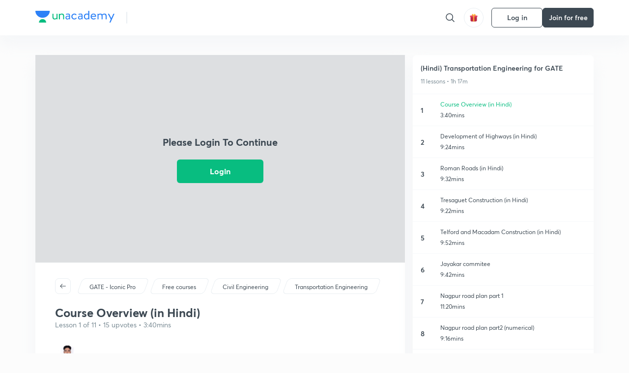

--- FILE ---
content_type: application/javascript
request_url: https://static.uacdn.net/production/_next/static/chunks/23566-34f10111a4ce8cda.js
body_size: 6747
content:
(self.webpackChunk_N_E=self.webpackChunk_N_E||[]).push([[23566,87133,68192,67529,13494],{33681:function(t,r,e){"use strict";var n=e(87462),i=e(45987),o=e(67294),a=e(86010),u=e(93871),c=e(52543),f=e(59693),s=e(8920),l=o.forwardRef(function(t,r){var e=t.classes,c=t.className,f=t.color,l=void 0===f?"primary":f,p=t.value,h=t.valueBuffer,v=t.variant,d=void 0===v?"indeterminate":v,b=(0,i.Z)(t,["classes","className","color","value","valueBuffer","variant"]),m=(0,s.Z)(),y={},g={bar1:{},bar2:{}};if(("determinate"===d||"buffer"===d)&&void 0!==p){y["aria-valuenow"]=Math.round(p),y["aria-valuemin"]=0,y["aria-valuemax"]=100;var x=p-100;"rtl"===m.direction&&(x=-x),g.bar1.transform="translateX(".concat(x,"%)")}if("buffer"===d&&void 0!==h){var _=(h||0)-100;"rtl"===m.direction&&(_=-_),g.bar2.transform="translateX(".concat(_,"%)")}return o.createElement("div",(0,n.Z)({className:(0,a.default)(e.root,e["color".concat((0,u.Z)(l))],c,{determinate:e.determinate,indeterminate:e.indeterminate,buffer:e.buffer,query:e.query}[d]),role:"progressbar"},y,{ref:r},b),"buffer"===d?o.createElement("div",{className:(0,a.default)(e.dashed,e["dashedColor".concat((0,u.Z)(l))])}):null,o.createElement("div",{className:(0,a.default)(e.bar,e["barColor".concat((0,u.Z)(l))],("indeterminate"===d||"query"===d)&&e.bar1Indeterminate,{determinate:e.bar1Determinate,buffer:e.bar1Buffer}[d]),style:g.bar1}),"determinate"===d?null:o.createElement("div",{className:(0,a.default)(e.bar,("indeterminate"===d||"query"===d)&&e.bar2Indeterminate,"buffer"===d?[e["color".concat((0,u.Z)(l))],e.bar2Buffer]:e["barColor".concat((0,u.Z)(l))]),style:g.bar2}))});r.Z=(0,c.Z)(function(t){var r=function(r){return"light"===t.palette.type?(0,f.$n)(r,.62):(0,f._j)(r,.5)},e=r(t.palette.primary.main),n=r(t.palette.secondary.main);return{root:{position:"relative",overflow:"hidden",height:4,"@media print":{colorAdjust:"exact"}},colorPrimary:{backgroundColor:e},colorSecondary:{backgroundColor:n},determinate:{},indeterminate:{},buffer:{backgroundColor:"transparent"},query:{transform:"rotate(180deg)"},dashed:{position:"absolute",marginTop:0,height:"100%",width:"100%",animation:"$buffer 3s infinite linear"},dashedColorPrimary:{backgroundImage:"radial-gradient(".concat(e," 0%, ").concat(e," 16%, transparent 42%)"),backgroundSize:"10px 10px",backgroundPosition:"0 -23px"},dashedColorSecondary:{backgroundImage:"radial-gradient(".concat(n," 0%, ").concat(n," 16%, transparent 42%)"),backgroundSize:"10px 10px",backgroundPosition:"0 -23px"},bar:{width:"100%",position:"absolute",left:0,bottom:0,top:0,transition:"transform 0.2s linear",transformOrigin:"left"},barColorPrimary:{backgroundColor:t.palette.primary.main},barColorSecondary:{backgroundColor:t.palette.secondary.main},bar1Indeterminate:{width:"auto",animation:"$indeterminate1 2.1s cubic-bezier(0.65, 0.815, 0.735, 0.395) infinite"},bar1Determinate:{transition:"transform .".concat(4,"s linear")},bar1Buffer:{zIndex:1,transition:"transform .".concat(4,"s linear")},bar2Indeterminate:{width:"auto",animation:"$indeterminate2 2.1s cubic-bezier(0.165, 0.84, 0.44, 1) 1.15s infinite"},bar2Buffer:{transition:"transform .".concat(4,"s linear")},"@keyframes indeterminate1":{"0%":{left:"-35%",right:"100%"},"60%":{left:"100%",right:"-90%"},"100%":{left:"100%",right:"-90%"}},"@keyframes indeterminate2":{"0%":{left:"-200%",right:"100%"},"60%":{left:"107%",right:"-8%"},"100%":{left:"107%",right:"-8%"}},"@keyframes buffer":{"0%":{opacity:1,backgroundPosition:"0 -23px"},"50%":{opacity:0,backgroundPosition:"0 -23px"},"100%":{opacity:1,backgroundPosition:"-200px -23px"}}}},{name:"MuiLinearProgress"})(l)},65923:function(){},74623:function(t,r,e){"use strict";Object.defineProperty(r,"__esModule",{value:!0});var n,i=e(42310),o=function(t){if(t&&t.__esModule)return t;var r={};if(null!=t)for(var e in t)Object.prototype.hasOwnProperty.call(t,e)&&(r[e]=t[e]);return r.default=t,r}(e(67294)),a=(n=e(16829))&&n.__esModule?n:{default:n},u=e(85893),c=a.default.p`
  margin: 0;
  color: ${t=>t.$color};
`,f=t=>"p1"===t||"p2"===t||"p3"===t?"p":t,s=r.a=o.forwardRef((t,r)=>{let e=i.b.call(void 0),{as:n,variant:o,className:a,color:s=e.BASE_FILL,children:l,title:p}=t,h=n||f(o);return u.jsx.call(void 0,c,{className:`${o}_variant aquilla-typography typography ${a||""}`,as:h,ref:r,title:p,$variant:o,$color:s,children:l})});s.displayName="Typography",r.a=s,r.b=s},82353:function(t,r,e){"use strict";e(65923);var n=e(74623);e(42310),e(37186),r.ZT=n.a,r.ZP=n.b},88668:function(t,r,e){var n=e(83369),i=e(90619),o=e(72385);function a(t){var r=-1,e=null==t?0:t.length;for(this.__data__=new n;++r<e;)this.add(t[r])}a.prototype.add=a.prototype.push=i,a.prototype.has=o,t.exports=a},47443:function(t,r,e){var n=e(42118);t.exports=function(t,r){return!!(null==t?0:t.length)&&n(t,r,0)>-1}},1196:function(t){t.exports=function(t,r,e){for(var n=-1,i=null==t?0:t.length;++n<i;)if(e(r,t[n]))return!0;return!1}},82908:function(t){t.exports=function(t,r){for(var e=-1,n=null==t?0:t.length;++e<n;)if(r(t[e],e,t))return!0;return!1}},89881:function(t,r,e){var n=e(47816),i=e(99291)(n);t.exports=i},41848:function(t){t.exports=function(t,r,e,n){for(var i=t.length,o=e+(n?1:-1);n?o--:++o<i;)if(r(t[o],o,t))return o;return -1}},47816:function(t,r,e){var n=e(28483),i=e(3674);t.exports=function(t,r){return t&&n(t,r,i)}},97786:function(t,r,e){var n=e(71811),i=e(40327);t.exports=function(t,r){r=n(r,t);for(var e=0,o=r.length;null!=t&&e<o;)t=t[i(r[e++])];return e&&e==o?t:void 0}},13:function(t){t.exports=function(t,r){return null!=t&&r in Object(t)}},42118:function(t,r,e){var n=e(41848),i=e(62722),o=e(42351);t.exports=function(t,r,e){return r==r?o(t,r,e):n(t,i,e)}},90939:function(t,r,e){var n=e(2492),i=e(37005);t.exports=function t(r,e,o,a,u){return r===e||(null!=r&&null!=e&&(i(r)||i(e))?n(r,e,o,a,t,u):r!=r&&e!=e)}},2492:function(t,r,e){var n=e(46384),i=e(67114),o=e(18351),a=e(16096),u=e(64160),c=e(1469),f=e(44144),s=e(36719),l="[object Arguments]",p="[object Array]",h="[object Object]",v=Object.prototype.hasOwnProperty;t.exports=function(t,r,e,d,b,m){var y=c(t),g=c(r),x=y?p:u(t),_=g?p:u(r);x=x==l?h:x,_=_==l?h:_;var j=x==h,k=_==h,O=x==_;if(O&&f(t)){if(!f(r))return!1;y=!0,j=!1}if(O&&!j)return m||(m=new n),y||s(t)?i(t,r,e,d,b,m):o(t,r,x,e,d,b,m);if(!(1&e)){var w=j&&v.call(t,"__wrapped__"),S=k&&v.call(r,"__wrapped__");if(w||S){var z=w?t.value():t,A=S?r.value():r;return m||(m=new n),b(z,A,e,d,m)}}return!!O&&(m||(m=new n),a(t,r,e,d,b,m))}},2958:function(t,r,e){var n=e(46384),i=e(90939);t.exports=function(t,r,e,o){var a=e.length,u=a,c=!o;if(null==t)return!u;for(t=Object(t);a--;){var f=e[a];if(c&&f[2]?f[1]!==t[f[0]]:!(f[0]in t))return!1}for(;++a<u;){var s=(f=e[a])[0],l=t[s],p=f[1];if(c&&f[2]){if(void 0===l&&!(s in t))return!1}else{var h=new n;if(o)var v=o(l,p,s,t,r,h);if(!(void 0===v?i(p,l,3,o,h):v))return!1}}return!0}},62722:function(t){t.exports=function(t){return t!=t}},67206:function(t,r,e){var n=e(91573),i=e(16432),o=e(6557),a=e(1469),u=e(39601);t.exports=function(t){return"function"==typeof t?t:null==t?o:"object"==typeof t?a(t)?i(t[0],t[1]):n(t):u(t)}},69199:function(t,r,e){var n=e(89881),i=e(98612);t.exports=function(t,r){var e=-1,o=i(t)?Array(t.length):[];return n(t,function(t,n,i){o[++e]=r(t,n,i)}),o}},91573:function(t,r,e){var n=e(2958),i=e(1499),o=e(42634);t.exports=function(t){var r=i(t);return 1==r.length&&r[0][2]?o(r[0][0],r[0][1]):function(e){return e===t||n(e,t,r)}}},16432:function(t,r,e){var n=e(90939),i=e(27361),o=e(79095),a=e(15403),u=e(89162),c=e(42634),f=e(40327);t.exports=function(t,r){return a(t)&&u(r)?c(f(t),r):function(e){var a=i(e,t);return void 0===a&&a===r?o(e,t):n(r,a,3)}}},82689:function(t,r,e){var n=e(29932),i=e(97786),o=e(67206),a=e(69199),u=e(71131),c=e(7518),f=e(85022),s=e(6557),l=e(1469);t.exports=function(t,r,e){r=r.length?n(r,function(t){return l(t)?function(r){return i(r,1===t.length?t[0]:t)}:t}):[s];var p=-1;return r=n(r,c(o)),u(a(t,function(t,e,i){return{criteria:n(r,function(r){return r(t)}),index:++p,value:t}}),function(t,r){return f(t,r,e)})}},79152:function(t,r,e){var n=e(97786);t.exports=function(t){return function(r){return n(r,t)}}},71131:function(t){t.exports=function(t,r){var e=t.length;for(t.sort(r);e--;)t[e]=t[e].value;return t}},74757:function(t){t.exports=function(t,r){return t.has(r)}},71811:function(t,r,e){var n=e(1469),i=e(15403),o=e(55514),a=e(79833);t.exports=function(t,r){return n(t)?t:i(t,r)?[t]:o(a(t))}},26393:function(t,r,e){var n=e(33448);t.exports=function(t,r){if(t!==r){var e=void 0!==t,i=null===t,o=t==t,a=n(t),u=void 0!==r,c=null===r,f=r==r,s=n(r);if(!c&&!s&&!a&&t>r||a&&u&&f&&!c&&!s||i&&u&&f||!e&&f||!o)return 1;if(!i&&!a&&!s&&t<r||s&&e&&o&&!i&&!a||c&&e&&o||!u&&o||!f)return -1}return 0}},85022:function(t,r,e){var n=e(26393);t.exports=function(t,r,e){for(var i=-1,o=t.criteria,a=r.criteria,u=o.length,c=e.length;++i<u;){var f=n(o[i],a[i]);if(f){if(i>=c)return f;return f*("desc"==e[i]?-1:1)}}return t.index-r.index}},99291:function(t,r,e){var n=e(98612);t.exports=function(t,r){return function(e,i){if(null==e)return e;if(!n(e))return t(e,i);for(var o=e.length,a=r?o:-1,u=Object(e);(r?a--:++a<o)&&!1!==i(u[a],a,u););return e}}},67114:function(t,r,e){var n=e(88668),i=e(82908),o=e(74757);t.exports=function(t,r,e,a,u,c){var f=1&e,s=t.length,l=r.length;if(s!=l&&!(f&&l>s))return!1;var p=c.get(t),h=c.get(r);if(p&&h)return p==r&&h==t;var v=-1,d=!0,b=2&e?new n:void 0;for(c.set(t,r),c.set(r,t);++v<s;){var m=t[v],y=r[v];if(a)var g=f?a(y,m,v,r,t,c):a(m,y,v,t,r,c);if(void 0!==g){if(g)continue;d=!1;break}if(b){if(!i(r,function(t,r){if(!o(b,r)&&(m===t||u(m,t,e,a,c)))return b.push(r)})){d=!1;break}}else if(!(m===y||u(m,y,e,a,c))){d=!1;break}}return c.delete(t),c.delete(r),d}},18351:function(t,r,e){var n=e(62705),i=e(11149),o=e(77813),a=e(67114),u=e(68776),c=e(21814),f=n?n.prototype:void 0,s=f?f.valueOf:void 0;t.exports=function(t,r,e,n,f,l,p){switch(e){case"[object DataView]":if(t.byteLength!=r.byteLength||t.byteOffset!=r.byteOffset)break;t=t.buffer,r=r.buffer;case"[object ArrayBuffer]":if(t.byteLength!=r.byteLength||!l(new i(t),new i(r)))break;return!0;case"[object Boolean]":case"[object Date]":case"[object Number]":return o(+t,+r);case"[object Error]":return t.name==r.name&&t.message==r.message;case"[object RegExp]":case"[object String]":return t==r+"";case"[object Map]":var h=u;case"[object Set]":var v=1&n;if(h||(h=c),t.size!=r.size&&!v)break;var d=p.get(t);if(d)return d==r;n|=2,p.set(t,r);var b=a(h(t),h(r),n,f,l,p);return p.delete(t),b;case"[object Symbol]":if(s)return s.call(t)==s.call(r)}return!1}},16096:function(t,r,e){var n=e(58234),i=Object.prototype.hasOwnProperty;t.exports=function(t,r,e,o,a,u){var c=1&e,f=n(t),s=f.length;if(s!=n(r).length&&!c)return!1;for(var l=s;l--;){var p=f[l];if(!(c?p in r:i.call(r,p)))return!1}var h=u.get(t),v=u.get(r);if(h&&v)return h==r&&v==t;var d=!0;u.set(t,r),u.set(r,t);for(var b=c;++l<s;){var m=t[p=f[l]],y=r[p];if(o)var g=c?o(y,m,p,r,t,u):o(m,y,p,t,r,u);if(!(void 0===g?m===y||a(m,y,e,o,u):g)){d=!1;break}b||(b="constructor"==p)}if(d&&!b){var x=t.constructor,_=r.constructor;x!=_&&"constructor"in t&&"constructor"in r&&!("function"==typeof x&&x instanceof x&&"function"==typeof _&&_ instanceof _)&&(d=!1)}return u.delete(t),u.delete(r),d}},1499:function(t,r,e){var n=e(89162),i=e(3674);t.exports=function(t){for(var r=i(t),e=r.length;e--;){var o=r[e],a=t[o];r[e]=[o,a,n(a)]}return r}},222:function(t,r,e){var n=e(71811),i=e(35694),o=e(1469),a=e(65776),u=e(41780),c=e(40327);t.exports=function(t,r,e){r=n(r,t);for(var f=-1,s=r.length,l=!1;++f<s;){var p=c(r[f]);if(!(l=null!=t&&e(t,p)))break;t=t[p]}return l||++f!=s?l:!!(s=null==t?0:t.length)&&u(s)&&a(p,s)&&(o(t)||i(t))}},15403:function(t,r,e){var n=e(1469),i=e(33448),o=/\.|\[(?:[^[\]]*|(["'])(?:(?!\1)[^\\]|\\.)*?\1)\]/,a=/^\w*$/;t.exports=function(t,r){if(n(t))return!1;var e=typeof t;return!!("number"==e||"symbol"==e||"boolean"==e||null==t||i(t))||a.test(t)||!o.test(t)||null!=r&&t in Object(r)}},89162:function(t,r,e){var n=e(13218);t.exports=function(t){return t==t&&!n(t)}},68776:function(t){t.exports=function(t){var r=-1,e=Array(t.size);return t.forEach(function(t,n){e[++r]=[n,t]}),e}},42634:function(t){t.exports=function(t,r){return function(e){return null!=e&&e[t]===r&&(void 0!==r||t in Object(e))}}},24523:function(t,r,e){var n=e(88306);t.exports=function(t){var r=n(t,function(t){return 500===e.size&&e.clear(),t}),e=r.cache;return r}},90619:function(t){t.exports=function(t){return this.__data__.set(t,"__lodash_hash_undefined__"),this}},72385:function(t){t.exports=function(t){return this.__data__.has(t)}},21814:function(t){t.exports=function(t){var r=-1,e=Array(t.size);return t.forEach(function(t){e[++r]=t}),e}},42351:function(t){t.exports=function(t,r,e){for(var n=e-1,i=t.length;++n<i;)if(t[n]===r)return n;return -1}},55514:function(t,r,e){var n=e(24523),i=/[^.[\]]+|\[(?:(-?\d+(?:\.\d+)?)|(["'])((?:(?!\2)[^\\]|\\.)*?)\2)\]|(?=(?:\.|\[\])(?:\.|\[\]|$))/g,o=/\\(\\)?/g,a=n(function(t){var r=[];return 46===t.charCodeAt(0)&&r.push(""),t.replace(i,function(t,e,n,i){r.push(n?i.replace(o,"$1"):e||t)}),r});t.exports=a},40327:function(t,r,e){var n=e(33448),i=1/0;t.exports=function(t){if("string"==typeof t||n(t))return t;var r=t+"";return"0"==r&&1/t==-i?"-0":r}},27361:function(t,r,e){var n=e(97786);t.exports=function(t,r,e){var i=null==t?void 0:n(t,r);return void 0===i?e:i}},79095:function(t,r,e){var n=e(13),i=e(222);t.exports=function(t,r){return null!=t&&i(t,r,n)}},88306:function(t,r,e){var n=e(83369);function i(t,r){if("function"!=typeof t||null!=r&&"function"!=typeof r)throw TypeError("Expected a function");var e=function(){var n=arguments,i=r?r.apply(this,n):n[0],o=e.cache;if(o.has(i))return o.get(i);var a=t.apply(this,n);return e.cache=o.set(i,a)||o,a};return e.cache=new(i.Cache||n),e}i.Cache=n,t.exports=i},39601:function(t,r,e){var n=e(40371),i=e(79152),o=e(15403),a=e(40327);t.exports=function(t){return o(t)?n(a(t)):i(t)}},82677:function(t,r,e){"use strict";function n(t,r){for(var e=0;e<r.length;e++){var n=r[e];n.enumerable=n.enumerable||!1,n.configurable=!0,"value"in n&&(n.writable=!0),Object.defineProperty(t,n.key,n)}}function i(t,r,e){return r&&n(t.prototype,r),e&&n(t,e),t}function o(){return(o=Object.assign||function(t){for(var r=1;r<arguments.length;r++){var e=arguments[r];for(var n in e)Object.prototype.hasOwnProperty.call(e,n)&&(t[n]=e[n])}return t}).apply(this,arguments)}function a(t,r){t.prototype=Object.create(r.prototype),t.prototype.constructor=t,t.__proto__=r}function u(t){return!!(t&&"function"==typeof t.hasOwnProperty&&(t.hasOwnProperty("__ownerID")||t._map&&t._map.hasOwnProperty("__ownerID")))}function c(t,r,e){return Object.keys(t).reduce(function(r,n){var i=""+n;return r.has(i)?r.set(i,e(r.get(i),t[i])):r},r)}e.d(r,{Fv:function(){return x},fK:function(){return g}});var f=function(){function t(t,r,e){if(void 0===r&&(r={}),void 0===e&&(e={}),!t||"string"!=typeof t)throw Error("Expected a string key for Entity, but found "+t+".");var n=e,i=n.idAttribute,a=void 0===i?"id":i,c=n.mergeStrategy,f=void 0===c?function(t,r){return o({},t,r)}:c,s=n.processStrategy,l=void 0===s?function(t){return o({},t)}:s,p=n.fallbackStrategy;this._key=t,this._getId="function"==typeof a?a:function(t){return u(t)?t.get(a):t[a]},this._idAttribute=a,this._mergeStrategy=f,this._processStrategy=l,this._fallbackStrategy=void 0===p?function(t,r){}:p,this.define(r)}var r=t.prototype;return r.define=function(t){this.schema=Object.keys(t).reduce(function(r,e){var n,i=t[e];return o({},r,((n={})[e]=i,n))},this.schema||{})},r.getId=function(t,r,e){return this._getId(t,r,e)},r.merge=function(t,r){return this._mergeStrategy(t,r)},r.fallback=function(t,r){return this._fallbackStrategy(t,r)},r.normalize=function(t,r,e,n,i,o){var a=this,u=this.getId(t,r,e),c=this.key;if(c in o||(o[c]={}),u in o[c]||(o[c][u]=[]),o[c][u].some(function(r){return r===t}))return u;o[c][u].push(t);var f=this._processStrategy(t,r,e);return Object.keys(this.schema).forEach(function(r){if(f.hasOwnProperty(r)&&"object"==typeof f[r]){var e=a.schema[r],u="function"==typeof e?e(t):e;f[r]=n(f[r],f,r,u,i,o)}}),i(this,f,t,r,e),u},r.denormalize=function(t,r){var e=this;return u(t)?c(this.schema,t,r):(Object.keys(this.schema).forEach(function(n){if(t.hasOwnProperty(n)){var i=e.schema[n];t[n]=r(t[n],i)}}),t)},i(t,[{key:"key",get:function(){return this._key}},{key:"idAttribute",get:function(){return this._idAttribute}}]),t}(),s=function(){function t(t,r){r&&(this._schemaAttribute="string"==typeof r?function(t){return t[r]}:r),this.define(t)}var r=t.prototype;return r.define=function(t){this.schema=t},r.getSchemaAttribute=function(t,r,e){return!this.isSingleSchema&&this._schemaAttribute(t,r,e)},r.inferSchema=function(t,r,e){if(this.isSingleSchema)return this.schema;var n=this.getSchemaAttribute(t,r,e);return this.schema[n]},r.normalizeValue=function(t,r,e,n,i,o){var a=this.inferSchema(t,r,e);if(!a)return t;var u=n(t,r,e,a,i,o);return this.isSingleSchema||null==u?u:{id:u,schema:this.getSchemaAttribute(t,r,e)}},r.denormalizeValue=function(t,r){var e=u(t)?t.get("schema"):t.schema;if(!this.isSingleSchema&&!e)return t;var n=this.isSingleSchema?void 0:u(t)?t.get("id"):t.id,i=this.isSingleSchema?this.schema:this.schema[e];return r(n||t,i)},i(t,[{key:"isSingleSchema",get:function(){return!this._schemaAttribute}}]),t}(),l=function(t){function r(r,e){if(!e)throw Error('Expected option "schemaAttribute" not found on UnionSchema.');return t.call(this,r,e)||this}a(r,t);var e=r.prototype;return e.normalize=function(t,r,e,n,i,o){return this.normalizeValue(t,r,e,n,i,o)},e.denormalize=function(t,r){return this.denormalizeValue(t,r)},r}(s),p=function(t){function r(){return t.apply(this,arguments)||this}a(r,t);var e=r.prototype;return e.normalize=function(t,r,e,n,i,a){var u=this;return Object.keys(t).reduce(function(r,e,c){var f,s=t[e];return null!=s?o({},r,((f={})[e]=u.normalizeValue(s,t,e,n,i,a),f)):r},{})},e.denormalize=function(t,r){var e=this;return Object.keys(t).reduce(function(n,i){var a,u=t[i];return o({},n,((a={})[i]=e.denormalizeValue(u,r),a))},{})},r}(s),h=function(t){if(Array.isArray(t)&&t.length>1)throw Error("Expected schema definition to be a single schema, but found "+t.length+".");return t[0]},v=function(t){return Array.isArray(t)?t:Object.keys(t).map(function(r){return t[r]})},d=function(t,r,e,n,i,o,a){return t=h(t),v(r).map(function(r,u){return i(r,e,n,t,o,a)})},b=function(t){function r(){return t.apply(this,arguments)||this}a(r,t);var e=r.prototype;return e.normalize=function(t,r,e,n,i,o){var a=this;return v(t).map(function(t,u){return a.normalizeValue(t,r,e,n,i,o)}).filter(function(t){return null!=t})},e.denormalize=function(t,r){var e=this;return t&&t.map?t.map(function(t){return e.denormalizeValue(t,r)}):t},r}(s),m=function(t,r,e,n,i,a,u){var c=o({},r);return Object.keys(t).forEach(function(e){var n=t[e],o="function"==typeof n?n(r):n,f=i(r[e],r,e,o,a,u);null==f?delete c[e]:c[e]=f}),c},y=function(t,r,e){if(u(r))return c(t,r,e);var n=o({},r);return Object.keys(t).forEach(function(r){null!=n[r]&&(n[r]=e(n[r],t[r]))}),n},g={Array:b,Entity:f,Object:function(){function t(t){this.define(t)}var r=t.prototype;return r.define=function(t){this.schema=Object.keys(t).reduce(function(r,e){var n,i=t[e];return o({},r,((n={})[e]=i,n))},this.schema||{})},r.normalize=function(){for(var t=arguments.length,r=Array(t),e=0;e<t;e++)r[e]=arguments[e];return m.apply(void 0,[this.schema].concat(r))},r.denormalize=function(){for(var t=arguments.length,r=Array(t),e=0;e<t;e++)r[e]=arguments[e];return y.apply(void 0,[this.schema].concat(r))},t}(),Union:l,Values:p},x=function(t,r){if(!t||"object"!=typeof t)throw Error('Unexpected input given to normalize. Expected type to be "object", found "'+(null===t?"null":typeof t)+'".');var e,n={},i=function t(r,e,n,i,o,a){return"object"==typeof r&&r?"object"!=typeof i||i.normalize&&"function"==typeof i.normalize?i.normalize(r,e,n,t,o,a):(Array.isArray(i)?d:m)(i,r,e,n,t,o,a):r}(t,t,null,r,(e=n,function(t,r,n,i,o){var a=t.key,u=t.getId(n,i,o);a in e||(e[a]={});var c=e[a][u];c?e[a][u]=t.merge(c,r):e[a][u]=r}),{});return{entities:n,result:i}}},60374:function(t,r,e){"use strict";function n(t,r){if(Object.is(t,r))return!0;if("object"!=typeof t||null===t||"object"!=typeof r||null===r)return!1;let e=Object.keys(t);if(e.length!==Object.keys(r).length)return!1;for(let n=0;n<e.length;n++)if(!Object.prototype.hasOwnProperty.call(r,e[n])||!Object.is(t[e[n]],r[e[n]]))return!1;return!0}e.d(r,{Z:function(){return n}})}}]);
//# sourceMappingURL=23566-34f10111a4ce8cda.js.map

--- FILE ---
content_type: application/javascript
request_url: https://static.uacdn.net/production/_next/static/chunks/90724.4b3e6b8d1e6278dd.js
body_size: 1337
content:
"use strict";(self.webpackChunk_N_E=self.webpackChunk_N_E||[]).push([[90724],{55358:function(e,t,n){n.d(t,{AN:function(){return E},JY:function(){return l},MW:function(){return u},Nk:function(){return o},SC:function(){return c},_d:function(){return s},k5:function(){return a},xJ:function(){return i},zE:function(){return r}});let r={ALL:0,ONGOING:1,UPCOMING:2},l=[{label:"All",value:r.ALL},{label:"Ongoing",value:r.ONGOING},{label:"Upcoming",value:r.UPCOMING}],a="Test Series Enrolled",o="Test Series Unenrolled",u=[{id:1,name:"About"},{id:2,name:"Schedule"}],i=[...u,{id:3,name:"Syllabus"}],E=140,c={FIRST_INDEX:0,SECOND_INDEX:1,THIRD_INDEX:2},s={TEST_SERIES_VIEWED:"Test Series Viewed",TEST_SERIES_BROCHURE_VIEWED:"Test Series Brochure Viewed",TEST_SERIES_SYLLABUS_VIEWED:"Test Series Syllabus Viewed",TEST_SERIES_SCHEDULE_VIEWED:"Test Series Schedule Viewed",TEST_SERIES_SHARED:"Test Series Shared"}},9063:function(e,t,n){var r=n(67294);let l=(e,t)=>{let n=(0,r.useRef)(!1);(0,r.useEffect)(()=>{n.current?e():n.current=!0},t)};t.Z=l},90724:function(e,t,n){n.r(t),n.d(t,{default:function(){return _}});var r=n(35944),l=n(11163),a=n(64444),o=n(7660),u=n(71836),i=n(55358),E=n(67113),c=n(25462),s=n(81981),d=n(9063);let S=()=>{let{query:{goalUID:e}}=(0,l.useRouter)(),{setGloPreferencesUpdated:t}=(0,c.Z)(),n=(0,c.Z)((0,s.LY)(e)),r=(0,E.nT)();return(0,d.Z)(()=>{if(n&&r){var l,E,c;let s=r.getState();(null===(l=s.paginator.plusHomePageFeed[e])||void 0===l?void 0:l.loaded)&&r.dispatch({type:"".concat(a.oj.FETCH_PLUS_HOME_FEED,"_RESET"),key:e}),(null===(E=s.paginator.specialClassesFeed[e])||void 0===E?void 0:E.loaded)&&r.dispatch({type:"".concat(a.Dl.FETCH_SPECIAL_CLASSES,"_RESET"),key:e}),o.x0.forEach(t=>{var n;let l=(0,o.Tn)(e,t.value);(null===(n=s.paginator.batches[l])||void 0===n?void 0:n.loaded)&&r.dispatch({type:"".concat(a.yt.FETCH_BATCHES,"_RESET"),key:l})}),i.JY.forEach(t=>{var n;let l=(0,o.P_)(e,t.value);(null===(n=s.paginator.testSeries[l])||void 0===n?void 0:n.loaded)&&r.dispatch({type:"".concat(a.oj.FETCH_TEST_SERIES,"_RESET"),key:l})});let d=Object.values(u.i0),S=d.length;for(let f=0;f<S;f+=1){let _=d[f];if(_!==u.i0.FREE_COURSES){let T=Object.values(u.uq),p=T.length;for(let v=0;v<p;v+=1){let O=T[v];if(O!==u.uq.EDUCATORS){let h=(0,o.z9)(_,e,O),y=s.courses.seeAllFeedEBInfo[h];if(y){let I=y.tabs||[],b=I.length,R=b>1;for(let g=0;g<b;g+=1){let C=I[g].label.toLowerCase(),D=(0,o.IZ)(R,_,e,O,C);(null===(c=s.paginator.seeAllTypeFeed[D])||void 0===c?void 0:c.loaded)&&r.dispatch({type:"".concat(a.Dl.FETCH_SEE_ALL_FEED,"_RESET"),key:D})}}}}}}t(e,!1)}},[n]),n},f=()=>(S(),(0,r.tZ)(r.HY,{}));var _=f},25462:function(e,t,n){var r=n(61800),l=n(14671),a=n(64251);let o=(0,l.Z)(e=>({areGoalOnBoardingPreferencesUpdated:r.FD,setGloPreferencesUpdated:(t,n)=>{e(e=>({...e,areGoalOnBoardingPreferencesUpdated:{...e.areGoalOnBoardingPreferencesUpdated,[t]:n}}))}})),u=(0,a.Z)(o);t.Z=u},64251:function(e,t,n){var r=n(60374);t.Z=function(e){return e.use={},Object.keys(e.getState()).forEach(t=>{let n=e=>e[t];e.use[t]=()=>e(n,r.Z)}),e}},60374:function(e,t,n){n.d(t,{Z:function(){return r}});function r(e,t){if(Object.is(e,t))return!0;if("object"!=typeof e||null===e||"object"!=typeof t||null===t)return!1;let n=Object.keys(e);if(n.length!==Object.keys(t).length)return!1;for(let r=0;r<n.length;r++)if(!Object.prototype.hasOwnProperty.call(t,n[r])||!Object.is(e[n[r]],t[n[r]]))return!1;return!0}}}]);
//# sourceMappingURL=90724.4b3e6b8d1e6278dd.js.map